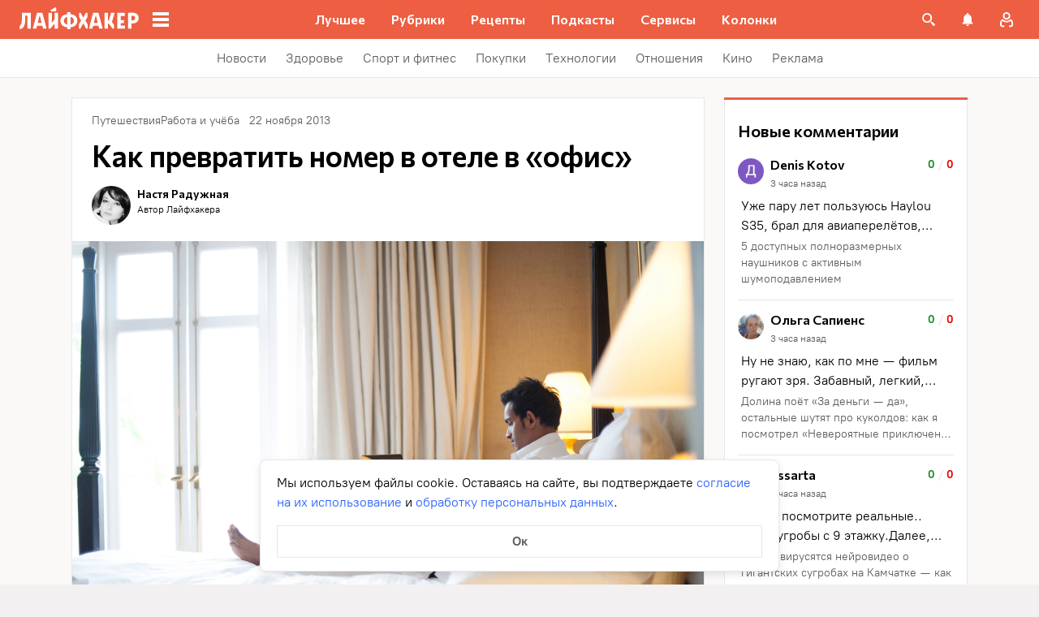

--- FILE ---
content_type: image/svg+xml
request_url: https://lifehacker.ru/_nuxt/avatar-C1oSu1YY.svg
body_size: 241
content:
<svg fill="none" height="40" viewBox="0 0 40 40" width="40" xmlns="http://www.w3.org/2000/svg"><circle cx="20" cy="20" fill="#d4d7de" r="20"/><path d="m10.4 30c-1.92002 0-2.40002-1.6296-2.40002-2.4444v-8.0556c0-6.6274 5.37262-12 12.00002-12s12 5.3726 12 12v8.0556c0 .8148-.48 2.4444-2.4 2.4444s-2.4-1.6296-2.4-2.4444c0 .8148-.48 2.4444-2.4 2.4444s-2.4-1.6296-2.4-2.4444c0 .8148-.48 2.4444-2.4 2.4444s-2.4-1.6296-2.4-2.4444c0 .8148-.48 2.4444-2.4 2.4444s-2.4-1.6296-2.4-2.4444c0 .8148-.48 2.4444-2.4 2.4444z" fill="#fff"/><g fill="#d4d7de"><path d="m17.6716 13.8054c0 .3571-.0783.7061-.2251 1.003-.1468.2968-.3554.5282-.5995.6648-.2441.1367-.5127.1724-.7718.1028-.2591-.0697-.4971-.2416-.684-.4941-.1868-.2525-.314-.5741-.3655-.9243-.0516-.3502-.0251-.7131.076-1.043.1011-.3298.2723-.6118.492-.8101.2196-.1984.4779-.3043.7421-.3043.3543 0 .6941.1902.9446.5288.2505.3385.3912.7977.3912 1.2764z"/><path d="m25.6716 13.8052c0 .357-.0783.706-.2251 1.0029s-.3554.5283-.5995.6649-.5127.1724-.7718.1027c-.2591-.0696-.4971-.2416-.684-.494-.1868-.2525-.314-.5742-.3655-.9243-.0516-.3502-.0251-.7132.076-1.043.1011-.3299.2723-.6118.492-.8102.2196-.1983.4779-.3042.7421-.3042.3543 0 .6941.1902.9446.5287.2505.3386.3912.7977.3912 1.2765z"/></g></svg>